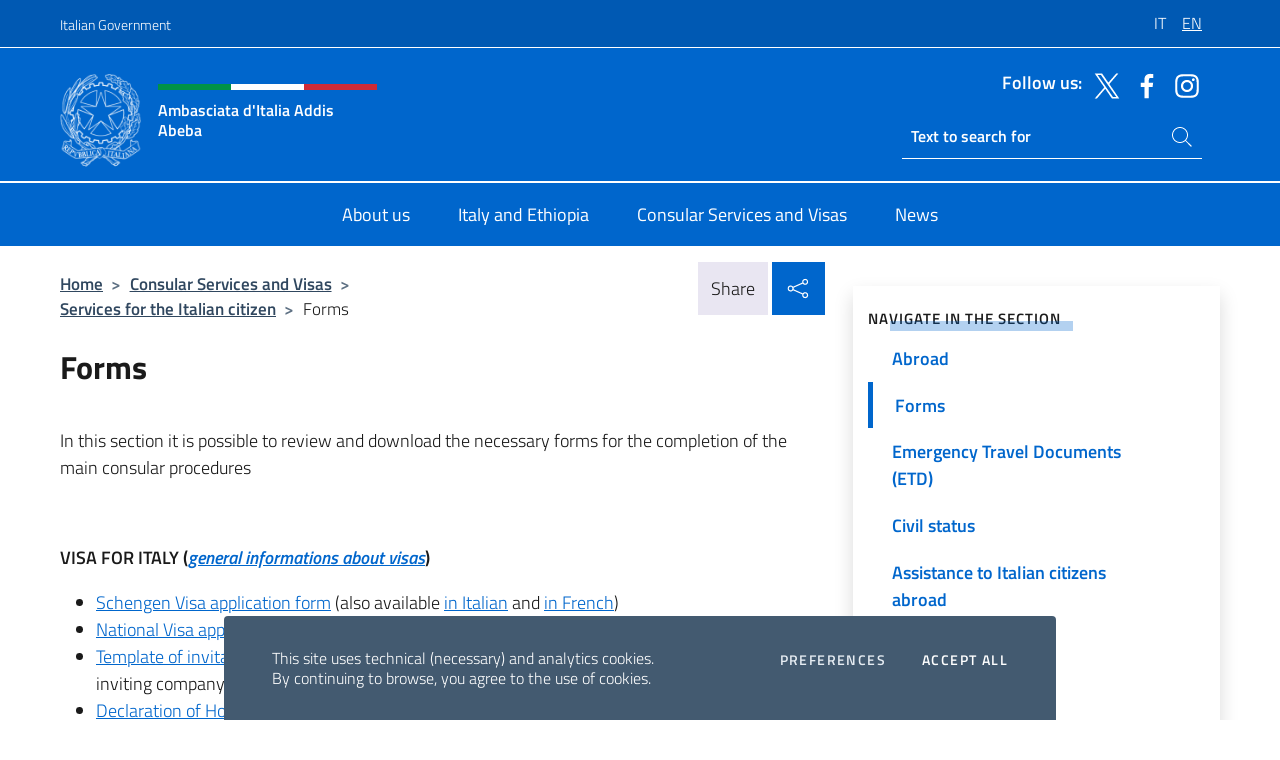

--- FILE ---
content_type: text/html; charset=UTF-8
request_url: https://ambaddisabeba.esteri.it/en/servizi-consolari-e-visti/servizi-per-il-cittadino-italiano/modulistica/
body_size: 12178
content:
<!DOCTYPE html>
<html lang="en-GB">
<head>
	<meta charset="UTF-8">
	<meta name="viewport" content="width=device-width, initial-scale=1, shrink-to-fit=no">
	<meta name="author" content="Ministero degli Affari Esteri e della Cooperazione Internazionale">
	<link rel="profile" href="https://gmpg.org/xfn/11">

	<title>Forms &#8211; Ambasciata d&#039;Italia Addis Abeba</title>
<meta name='robots' content='max-image-preview:large' />
	<style>img:is([sizes="auto" i], [sizes^="auto," i]) { contain-intrinsic-size: 3000px 1500px }</style>
	<link rel="alternate" hreflang="it" href="https://ambaddisabeba.esteri.it/it/servizi-consolari-e-visti/servizi-per-il-cittadino-italiano/modulistica/" />
<link rel="alternate" hreflang="en" href="https://ambaddisabeba.esteri.it/en/servizi-consolari-e-visti/servizi-per-il-cittadino-italiano/modulistica/" />
<link rel="alternate" hreflang="x-default" href="https://ambaddisabeba.esteri.it/it/servizi-consolari-e-visti/servizi-per-il-cittadino-italiano/modulistica/" />
<link rel="alternate" type="application/rss+xml" title="Ambasciata d&#039;Italia Addis Abeba &raquo; Feed" href="https://ambaddisabeba.esteri.it/en/feed/" />
<link rel="alternate" type="application/rss+xml" title="Ambasciata d&#039;Italia Addis Abeba &raquo; Comments Feed" href="https://ambaddisabeba.esteri.it/en/comments/feed/" />
<link rel='stylesheet' id='iwy-search-autocomplete-css' href='https://ambaddisabeba.esteri.it/wp-content/plugins/iwy-search-autocomplete/public/css/iwy-search-autocomplete-public.min.css?ver=1.0.0' media='all' />
<link rel='stylesheet' id='bootstrap-italia-css-css' href='https://ambaddisabeba.esteri.it/wp-content/themes/sedi-tema/assets/css/bootstrap-italia.min.css?ver=2.5.0' media='all' />
<link rel='stylesheet' id='custom-style-css' href='https://ambaddisabeba.esteri.it/wp-content/themes/sedi-tema/assets/css/custom.min.css?ver=2.5.0' media='all' />
<script id="wpml-cookie-js-extra">
var wpml_cookies = {"wp-wpml_current_language":{"value":"en","expires":1,"path":"\/"}};
var wpml_cookies = {"wp-wpml_current_language":{"value":"en","expires":1,"path":"\/"}};
</script>
<script defer src="https://ambaddisabeba.esteri.it/wp-content/plugins/sitepress-multilingual-cms/res/js/cookies/language-cookie.js?ver=486900" id="wpml-cookie-js" defer data-wp-strategy="defer"></script>
<script defer src="https://ambaddisabeba.esteri.it/wp-includes/js/jquery/jquery.min.js?ver=3.7.1" id="jquery-core-js"></script>
<link rel="https://api.w.org/" href="https://ambaddisabeba.esteri.it/en/wp-json/" /><link rel="alternate" title="JSON" type="application/json" href="https://ambaddisabeba.esteri.it/en/wp-json/wp/v2/pages/396" /><link rel="EditURI" type="application/rsd+xml" title="RSD" href="https://ambaddisabeba.esteri.it/xmlrpc.php?rsd" />

<link rel="canonical" href="https://ambaddisabeba.esteri.it/en/servizi-consolari-e-visti/servizi-per-il-cittadino-italiano/modulistica/" />
<link rel='shortlink' href='https://ambaddisabeba.esteri.it/en/?p=396' />
<link rel="alternate" title="oEmbed (JSON)" type="application/json+oembed" href="https://ambaddisabeba.esteri.it/en/wp-json/oembed/1.0/embed?url=https%3A%2F%2Fambaddisabeba.esteri.it%2Fen%2Fservizi-consolari-e-visti%2Fservizi-per-il-cittadino-italiano%2Fmodulistica%2F" />
<link rel="alternate" title="oEmbed (XML)" type="text/xml+oembed" href="https://ambaddisabeba.esteri.it/en/wp-json/oembed/1.0/embed?url=https%3A%2F%2Fambaddisabeba.esteri.it%2Fen%2Fservizi-consolari-e-visti%2Fservizi-per-il-cittadino-italiano%2Fmodulistica%2F&#038;format=xml" />
<meta name="generator" content="WPML ver:4.8.6 stt:1,27;" />
        <!-- Matomo -->
<script type="text/javascript">
  var _paq = window._paq = window._paq || [];
  /* tracker methods like "setCustomDimension" should be called before "trackPageView" */
  _paq.push(['trackPageView']);
  _paq.push(['enableLinkTracking']);
  (function() {
    var u="https://ingestion.webanalytics.italia.it/";
    _paq.push(['setTrackerUrl', u+'matomo.php']);
    _paq.push(['setSiteId', '39538']);
    var d=document, g=d.createElement('script'), s=d.getElementsByTagName('script')[0];
    g.type='text/javascript'; g.async=true; g.src=u+'matomo.js'; s.parentNode.insertBefore(g,s);
  })();
</script>
<!-- End Matomo Code -->

	<meta property="og:title" content="Ambasciata d&#039;Italia Addis Abeba"><meta property="og:type" content="website"><meta property="og:url" content="https://ambaddisabeba.esteri.it/en/"><meta property="og:image" content="https://ambaddisabeba.esteri.it/wp-content/themes/sedi-tema/assets/img/img-default.jpg"><meta property="og:description" content="Sito Ufficiale Ambasciata d&#039;Italia Addis Abeba"><link rel="icon" href="https://ambaddisabeba.esteri.it/wp-content/uploads/2023/04/repubblica-italiana-logo-scuro.png" sizes="32x32" />
<link rel="icon" href="https://ambaddisabeba.esteri.it/wp-content/uploads/2023/04/repubblica-italiana-logo-scuro.png" sizes="192x192" />
<link rel="apple-touch-icon" href="https://ambaddisabeba.esteri.it/wp-content/uploads/2023/04/repubblica-italiana-logo-scuro.png" />
<meta name="msapplication-TileImage" content="https://ambaddisabeba.esteri.it/wp-content/uploads/2023/04/repubblica-italiana-logo-scuro.png" />
</head>

<body class="wp-singular page-template-default page page-id-396 page-child parent-pageid-204 wp-custom-logo wp-theme-sedi-tema">

 <!-- Cookiebar -->
 <div class="cookiebar">
    <p>This site uses technical (necessary) and analytics cookies. <br>By continuing to browse, you agree to the use of cookies.</p>
    <div class="cookiebar-buttons">
        <button id="pref-modal" class="cookiebar-btn" data-bs-toggle="modal" data-bs-target="#modalcookie">Preferences<span class="visually-hidden"> cookies</span></button>
        <button data-bs-accept="cookiebar" class="cookiebar-btn cookiebar-confirm">Accept all<span class="visually-hidden">  the cookies</span></button>
    </div>
</div>

<div id="page" class="site">
	<!-- Skiplinks -->
	<div class="skiplinks">
    	<a class="visually-hidden visually-hidden-focusable" href="#primary">Go to content</a>
  	</div>
	
	<!-- Header del sito -->
	<header id="masthead" class="site-header it-header-wrapper it-header-sticky" data-bs-toggle="sticky" data-bs-position-type="fixed" data-bs-sticky-class-name="is-sticky" data-bs-target="#header-nav-wrapper">

	    <!-- Top bar del sito -->
		<div class="it-header-slim-wrapper thead-dark">
          <div class="container">
            <div class="row">
              <div class="col-12">
                <div class="it-header-slim-wrapper-content ps-0">
                  <a class="d-lg-block navbar-brand" href="https://www.governo.it/">Italian Government</a>
                  <div class="it-header-slim-right-zone"> 
                        <div class="row">
                          <div class="col-12">
                            <div class="link-list-wrapper">
                              <ul id="top-menu" class="link-list lang-menu list-inline"><li id="menu-item-wpml-ls-4-it" class="menu-item wpml-ls-slot-4 wpml-ls-item wpml-ls-item-it wpml-ls-menu-item wpml-ls-first-item menu-item-type-wpml_ls_menu_item menu-item-object-wpml_ls_menu_item menu-item-wpml-ls-4-it"><a href="https://ambaddisabeba.esteri.it/it/servizi-consolari-e-visti/servizi-per-il-cittadino-italiano/modulistica/" title="Switch to IT" aria-label="Switch to IT" role="menuitem"><span class="text-white"><span class="wpml-ls-display">IT</span></span></a></li>
<li id="menu-item-wpml-ls-4-en" class="menu-item wpml-ls-slot-4 wpml-ls-item wpml-ls-item-en wpml-ls-current-language wpml-ls-menu-item wpml-ls-last-item menu-item-type-wpml_ls_menu_item menu-item-object-wpml_ls_menu_item menu-item-wpml-ls-4-en"><a href="https://ambaddisabeba.esteri.it/en/servizi-consolari-e-visti/servizi-per-il-cittadino-italiano/modulistica/" role="menuitem"><span class="text-white"><span class="wpml-ls-display">EN</span></span></a></li>
</ul>                              <!-- <ul class="link-list list-inline lang-menu">
                                <li class="list-inline-item">
                                  <a class="list-item text-white active" href="#"><span class="text-white">ITA</span></a>
                                </li>
                                <li class="list-inline-item">
                                  <a class="list-item text-white" href="#"><span class="text-white">ENG</span></a>
                                </li>
                                <li class="list-inline-item">
                                  <a class="list-item text-white" href="#"><span class="text-white">ARA</span></a>
                                </li>
                              </ul> -->
                            </div>
                          </div>
                        </div>        
                  </div>
                </div>
              </div>
            </div>
          </div>
        </div>
	
	<!-- Contenitore logo, cerca, social e menù -->
	<section class="it-nav-wrapper">
  <h2 class="visually-hidden">Header, social and menu of site</h2>
		<div class="site-branding it-header-center-wrapper">
		
		<!-- Bandiera italiana o riga total white -->
		<div class="flag_container clearfix">
            <div class="white clearfix"></div>
            <div class="white clearfix"></div>
            <div class="white clearfix"></div>
        </div>

		<!-- Container elemnti -->
		<div class="container">
              <div class="row">
                <div class="col-12">
                  <div class="it-header-center-content-wrapper ps-0">
                    <div class="it-brand-wrapper">
					<a href="https://ambaddisabeba.esteri.it/en/" rel="home">
              <picture>
                <source type="image/webp" srcset="https://ambaddisabeba.esteri.it/wp-content/themes/sedi-tema/assets/img/logo-mae-2x.webp 2x, https://ambaddisabeba.esteri.it/wp-content/themes/sedi-tema/assets/img/logo-mae.webp 1x">
                <source type="image/png" srcset="https://ambaddisabeba.esteri.it/wp-content/themes/sedi-tema/assets/img/logo-mae.png">
                <img class="logo-img" width="82" height="94" src="https://ambaddisabeba.esteri.it/wp-content/themes/sedi-tema/assets/img/logo-mae.png" alt="Logo Ambasciata d&#039;Italia Addis Abeba">
              </picture>
                <div class="it-brand-text ps-3 w-75">
                  <div class="flag_container clearfix logo-flag">
                    <div class="green clearfix"></div>
                    <div class="white clearfix"></div>
                    <div class="red clearfix"></div>
                  </div>
                                        <p class="no_toc title-site">Ambasciata d&#039;Italia Addis Abeba</p>
                                        <p class="site-description visually-hidden">Sito Ufficiale Ambasciata d&#039;Italia Addis Abeba</p>
                                            </div>
                      </a>
                    </div>
                    <div class="it-right-zone flex-column header-right-column">
                                            <section class="it-socials d-none d-md-flex hidden-md">
                        <p class="h6 title-social">Follow us:</p>
                        <ul>
                                                    <li>
                            <a aria-label="Go to the social twitter" href="https://twitter.com/ItalyinEthiopia" target="_blank" rel="noopener">
                            <img class="ico-head" src="https://ambaddisabeba.esteri.it/wp-content/themes/sedi-tema/assets/img/social-header/twitter-ico.svg" alt="Go to the social twitter"/></a>
                          </li>
                                                    <li>
                            <a aria-label="Go to the social facebook" href="https://www.facebook.com/italyinethiopia" target="_blank" rel="noopener">
                            <img class="ico-head" src="https://ambaddisabeba.esteri.it/wp-content/themes/sedi-tema/assets/img/social-header/facebook-ico.svg" alt="Go to the social facebook"/></a>
                          </li>
                                                    <li>
                            <a aria-label="Go to the social instagram" href="https://www.instagram.com/italyinethiopia" target="_blank" rel="noopener">
                            <img class="ico-head" src="https://ambaddisabeba.esteri.it/wp-content/themes/sedi-tema/assets/img/social-header/instagram-ico.svg" alt="Go to the social instagram"/></a>
                          </li>
                                                  </ul>
                      </section>
                                            <section role="search" class="mt-auto it-search-wrapper">
		<h2 class="visually-hidden">Ricerca sito live</h2>
			<div class="form-group search-head" id="box-live-search">
				<label for="search-live" class="visually-hidden">Search on site</label>
				<input id="search-live" type="search" class="autocomplete text-white" placeholder="Text to search for" name="autocomplete">
				<span class="autocomplete-icon" aria-hidden="true">
					<svg class="icon icon-sm icon-white"><use xlink:href="https://ambaddisabeba.esteri.it/wp-content/themes/sedi-tema/assets/svg/sprites.svg#it-search"></use></svg>
				</span>
				
				<ul class="autocomplete-search search-overlay" id="wrapper-lis-search">
				
					<li><a id="default-text" href="#">
						<span class="autocomplete-search-text">
							digita...</span>
						</a>
					</li>
					
				</ul>
			</div>        
			</section>                     
                    </div>
                  </div>
                </div>
              </div>
            </div>
		</div><!-- .site-branding -->
	
	<!-- Contenitore della navigazione -->
	<div id="header-nav-wrapper" class="it-header-navbar-wrapper">
		<div class="container">
			<div class="row">
				<div class="col-12">
					<nav id="site-navigation" class="main-navigation navbar navbar-expand-lg theme-dark-mobile">
					  <button class="custom-navbar-toggler" type="button" aria-controls="navbarNavQ" aria-expanded="false" aria-label="Mostra/Nascondi la navigazione" data-bs-toggle="navbarcollapsible" data-bs-target="#navbarNavQ">
                  <svg class="icon icon-light icon-sm"><use xlink:href="https://ambaddisabeba.esteri.it/wp-content/themes/sedi-tema/assets/svg/sprites.svg#it-burger"></use></svg>
            </button>
						<div class="navbar-collapsable" id="navbarNavQ">
							<div class="overlay"></div>
							<div class="close-div bg-transparent">
								<button class="btn close-menu" type="button">
								<svg class="icon icon-lg icon-white">
                  <use xlink:href="https://ambaddisabeba.esteri.it/wp-content/themes/sedi-tema/assets/svg/sprites.svg#it-close"></use>
                </svg>
								<span class="visually-hidden">Close</span>
								</button>
							</div>
							<div class="menu-wrapper">
								<div class="logo-menu-mobile border-bottom p-4">
                  <div class="col-sm-8 pb-2">   
                  <span class="text-white h4">Menu</span>
                          </div>
								</div>
								<ul id="primary-menu" class="navbar-nav mx-auto"><li id="nav-menu-item-27" class="nav-item dropdown megamenu  menu-item-even menu-item-depth-0 menu-item menu-item-type-post_type menu-item-object-page"><a href="https://ambaddisabeba.esteri.it/en/chi-siamo/" class="nav-link main-menu-link list-item"><span>About us</span></a><li id="nav-menu-item-26" class="nav-item dropdown megamenu  menu-item-even menu-item-depth-0 menu-item menu-item-type-post_type menu-item-object-page"><a href="https://ambaddisabeba.esteri.it/en/italia-ed-etiopia/" class="nav-link main-menu-link list-item"><span>Italy and Ethiopia</span></a><li id="nav-menu-item-25" class="nav-item dropdown megamenu  menu-item-even menu-item-depth-0 menu-item menu-item-type-post_type menu-item-object-page current-page-ancestor"><a href="https://ambaddisabeba.esteri.it/en/servizi-consolari-e-visti/" class="nav-link main-menu-link list-item"><span>Consular Services and Visas</span></a><li id="nav-menu-item-24" class="nav-item dropdown megamenu  menu-item-even menu-item-depth-0 menu-item menu-item-type-post_type menu-item-object-page"><a href="https://ambaddisabeba.esteri.it/en/news/" class="nav-link main-menu-link list-item"><span>News</span></a></ul>                  <!-- Form ricerca mobile -->
								<div class="form-group mobile-search mt-2 p-2">
									<form role="search" method="get" action="https://ambaddisabeba.esteri.it/en/">
										<input id="ricerca-mobile" name="s" type="search" placeholder="Search on site">
											
											<button type="submit" class="autocomplete-icon icon-search-submit-mobile" aria-hidden="true">
												<svg class="icon icon-sm icon-primary"><use xlink:href="https://ambaddisabeba.esteri.it/wp-content/themes/sedi-tema/assets/svg/sprites.svg#it-search"></use></svg>
                        <span class="d-none">Search on site</span>
											</button>
										<label for="ricerca-mobile" class="visually-hidden">Search on site</label>
									</form>
								</div>
							</div><!-- .menu-wrapper -->
						</div><!-- .navbar-collapsable -->
					</nav><!-- #site-navigation -->
				</div>
			</div>
		</div>
	</div><!-- .it-header-navbar-wrapper -->
 </section>
</header><!-- #masthead -->
	<main id="primary" class="site-main container mt-3">
		<div class="row">
			<div class="col-lg-8">
			<!-- Breadcrumbs e social sharing -->
			<div class="row">
					<div class="col-lg-8">
						<nav class="breadcrumb-container" aria-label="breadcrumb"><ol class="breadcrumb"><li class="breadcrumb-item"><a href="https://ambaddisabeba.esteri.it/en/">Home</a><span class="separator">&gt;</span></li><li class="breadcrumb-item"><a href="https://ambaddisabeba.esteri.it/en/servizi-consolari-e-visti/" title="Consular Services and Visas">Consular Services and Visas</a><span class="separator">&gt;</span></li><li class="breadcrumb-item"><a href="https://ambaddisabeba.esteri.it/en/servizi-consolari-e-visti/servizi-per-il-cittadino-italiano/" title="Services for the Italian citizen">Services for the Italian citizen</a><span class="separator">&gt;</span></li><li class="breadcrumb-item active" aria-current="page">Forms</li></ol></nav>					</div>
					<div class="col-lg-4">
						
    <!-- Share button -->
    <div class="share_buttons reveal-content clearfix">
        <div class="share_buttons_container float-start clearfix pe-2">
            <a href="https://www.facebook.com/sharer/sharer.php?u=https://ambaddisabeba.esteri.it/en/servizi-consolari-e-visti/servizi-per-il-cittadino-italiano/modulistica/" title="Share on Facebook">
                <svg class="icon icon-lg icon-padded bg-primary icon-white">
                    <use xlink:href="https://ambaddisabeba.esteri.it/wp-content/themes/sedi-tema/assets/svg/sprites.svg#it-facebook"></use>
                </svg>
                <span class="visually-hidden">Share on Facebook</span>
            </a>
            <a href="https://twitter.com/intent/tweet?url=https://ambaddisabeba.esteri.it/en/servizi-consolari-e-visti/servizi-per-il-cittadino-italiano/modulistica/" title="Share on Twitter">
                <svg class="icon icon-lg icon-padded bg-primary icon-white">
                    <use xlink:href="https://ambaddisabeba.esteri.it/wp-content/themes/sedi-tema/assets/svg/sprites.svg#it-twitter"></use>
                </svg>
                <span class="visually-hidden">Share on Twitter</span>
            </a>
            <a href="https://api.whatsapp.com/send?text=https://ambaddisabeba.esteri.it/en/servizi-consolari-e-visti/servizi-per-il-cittadino-italiano/modulistica/" data-action="share/whatsapp/share" title="Share on WhatsApp">
                <svg class="icon icon-lg icon-padded bg-primary icon-white">
                    <use xlink:href="https://ambaddisabeba.esteri.it/wp-content/themes/sedi-tema/assets/svg/sprites.svg#it-whatsapp"></use>
                </svg>
                <span class="visually-hidden">Share on WhatsApp</span>
            </a>
        </div>
        <!-- /share_buttons_container -->
        <span class="bg-light share-span">Share</span>
            <a href="#" onclick="return false" title="Share on Social Network" class="share_buttons_trigger reveal-trigger">
                <svg class="icon icon-lg icon-padded bg-primary icon-white align-middle">
                  <use xlink:href="https://ambaddisabeba.esteri.it/wp-content/themes/sedi-tema/assets/svg/sprites.svg#it-share"></use>
                </svg>
                <span class="visually-hidden">Share on Social Network</span>
            </a>
    </div>					</div>
				</div>
				
<article id="post-396" class="post-396 page type-page status-publish hentry">
	<header class="entry-header">
		<h1 class="entry-title h3">Forms</h1>	</header><!-- .entry-header -->
		
	<div class="entry-content">
		<p>In this section it is possible to review and download the necessary forms for the completion of the main consular procedures</p>
<p>&nbsp;</p>
<p><strong>VISA FOR ITALY (<a href="https://ambaddisabeba.esteri.it/en/servizi-consolari-e-visti/servizi-per-il-cittadino-straniero/visti/"><em>general informations about visas</em></a>)</strong></p>
<ul>
<li><a href="https://ambaddisabeba.esteri.it/wp-content/uploads/2024/06/formulario-visto-schengen-eng.pdf" target="_blank" rel="noopener">Schengen Visa application form</a> (also available <a href="https://ambaddisabeba.esteri.it/wp-content/uploads/2024/06/formulario-visto-schengen-ita.pdf" target="_blank" rel="noopener">in Italian</a> and <a href="https://ambaddisabeba.esteri.it/wp-content/uploads/2024/07/nuovo-formulario-VSU_FR.pdf" target="_blank" rel="noopener">in French</a>)</li>
<li><a href="https://ambaddisabeba.esteri.it/wp-content/uploads/2023/10/formulario_visto_nazionale.pdf" target="_blank" rel="noopener">National Visa application form</a> (only available in Italian)</li>
<li><a href="https://ambaddisabeba.esteri.it/wp-content/uploads/2023/10/modello_di_invito_per_affari.docx" target="_blank" rel="noopener">Template of invitation letter for business visas</a> (to be filled in Italian, preferably on letterhead of inviting company, with stamp and signature of inviting company)</li>
<li><a href="https://ambaddisabeba.esteri.it/wp-content/uploads/2023/10/dichiarazione_di_ospitalita_amici_-_familiari.docx" target="_blank" rel="noopener">Declaration of Hospitality</a></li>
<li><a href="https://ambaddisabeba.esteri.it/wp-content/uploads/2024/05/ALLEG.1_AUTOCERTFICAZIONE-GARANTE.docx" target="_blank" rel="noopener">Declaration in lieu of certification</a> (guaranteeing means of subsistence for university studies)</li>
</ul>
<p>&nbsp;</p>
<p><strong>ELECTRONIC IDENTITY CARD (<em>Carta di Identità&#8217; Elettronica</em> &#8211; C.I.E.) (<a href="https://ambaddisabeba.esteri.it/en/servizi-consolari-e-visti/servizi-per-il-cittadino-italiano/carta-di-identita-elettronica-c-i-e/"><em>general information on itentity cards</em></a>)</strong></p>
<ul>
<li><a href="https://ambaddisabeba.esteri.it/wp-content/uploads/2024/05/CIE_-Modello_richiesta_maggiorenni.pdf" target="_blank" rel="noopener">Request for issuance of identity card for adult citizens</a></li>
<li><a href="https://ambaddisabeba.esteri.it/wp-content/uploads/2024/05/CIE_-Modello_richiesta_minori.pdf" target="_blank" rel="noopener">Request for issuance of identity card for minor child</a></li>
<li><a href="https://ambaddisabeba.esteri.it/wp-content/uploads/2024/10/Atto-di-assenso-per-figlio-minore.pdf" target="_blank" rel="noopener">Act of consent in Favor of Minor Children</a></li>
</ul>
<p>&nbsp;</p>
<p><strong>PASSPORTS </strong>(<a href="https://ambaddisabeba.esteri.it/en/servizi-consolari-e-visti/servizi-per-il-cittadino-italiano/passaporti-e-carte-didentita/" target="_blank" rel="noopener"><strong><em>general information on passports</em></strong></a>)</p>
<ul>
<li>Passport issue request (adults)</li>
<li>Passport issue request (minors)</li>
<li><a href="https://ambaddisabeba.esteri.it/wp-content/uploads/2024/10/Atto-di-assenso-per-figlio-minore.pdf" target="_blank" rel="noopener">Act of consent to issue a passport for a minor child</a></li>
<li><a href="https://ambaddisabeba.esteri.it/wp-content/uploads/2024/10/Dichiarazione-di-accompagnamento.pdf" target="_blank" rel="noopener">Accompanying declaration for minors</a></li>
<li>Reporting Lost/Stolen Passport</li>
</ul>
<p>&nbsp;</p>
<p><strong>STUDY </strong>(<a href="https://ambaddisabeba.esteri.it/en/italia-ed-etiopia/diplomazia-culturale/studiare-in-italia/"><strong><em>More information on study opportunities in Italy</em></strong></a>)</p>
<ul>
<li>Request for documentation for study (declaration of value)</li>
<li>Authentication of the photo</li>
<li>Module A</li>
<li>Modulo A to</li>
</ul>
<p>&nbsp;</p>
<p><strong>REGISTER OF ITALIANS LIVING ABROAD (<em>Anagrafe degli Italiani Residenti all&#8217;Estero</em> &#8211; AIRE) </strong>(<a href="https://www.esteri.it/en/servizi-consolari-e-visti/italiani-all-estero/aire_0/"><strong><em>general information on AIRE</em></strong></a>)</p>
<ul>
<li><a href="https://ambaddisabeba.esteri.it/wp-content/uploads/2024/10/Richiesta-iscrizione-AIRE.pdf" target="_blank" rel="noopener">AIRE Registration Application Form (Adults)</a></li>
<li><a href="https://ambaddisabeba.esteri.it/wp-content/uploads/2024/10/Richiesta-iscrizione-AIRE-minorenni.pdf" target="_blank" rel="noopener">AIRE Registration Request Form (minors)</a></li>
<li>Address Change Form</li>
</ul>
<p>&nbsp;</p>
<p><strong>ITALIAN TAX CODE (<em>Codice Fiscale</em>)</strong> (<a href="https://ambaddisabeba.esteri.it/en/servizi-consolari-e-visti/servizi-per-il-cittadino-italiano/codice-fiscale/"><strong><em>general information on the Italian Tax Code &#8211; Codice Fiscale</em></strong></a>)</p>
<ul>
<li><a href="https://ambaddisabeba.esteri.it/wp-content/uploads/2023/09/form_aa48_editable_aa4_8_modello_ing.pdf" target="_blank" rel="noopener">AA4/8 Form for requesting the assignment of the Tax Code</a> (also available in Italian– <a href="https://ambaddisabeba.esteri.it/wp-content/uploads/2023/09/modello_editabile_aa4_8_aa4-8_ita.pdf" target="_blank" rel="noopener">click here</a> )</li>
<li><a href="https://ambaddisabeba.esteri.it/wp-content/uploads/2023/09/istruzioni_cf_aa48_istruzioni_modello_aa4_8.pdf" target="_blank" rel="noopener">Instructions for completing the AA4/8 form</a></li>
</ul>
<p>&nbsp;</p>
<p><strong>CIVIL STATUS</strong> (<a href="https://ambaddisabeba.esteri.it/en/servizi-consolari-e-visti/servizi-per-il-cittadino-italiano/stato-civile/" target="_blank" rel="noopener"><strong><em>general information on Civil Status</em></strong></a>)</p>
<ul>
<li><a href="https://ambaddisabeba.esteri.it/wp-content/uploads/2024/10/Richiesta-trascrizione-atto-di-nascita.pdf" target="_blank" rel="noopener">Request for Transcription of Birth Certificate</a></li>
<li><a href="https://ambaddisabeba.esteri.it/wp-content/uploads/2024/10/Richiesta-trascrizione-matrimonio.pdf" target="_blank" rel="noopener">Request for Transcription of Marriage Certificate</a></li>
<li><a href="https://ambaddisabeba.esteri.it/wp-content/uploads/2024/10/Richiesta-trascrizione-sentenza-divorzio.pdf" target="_blank" rel="noopener">Request for transcription of divorce decree</a></li>
<li><a href="https://ambaddisabeba.esteri.it/wp-content/uploads/2024/10/Richiesta-trascrizione-atto-di-morte.pdf" target="_blank" rel="noopener">Request for Transcription of Death Certificate</a></li>
<li><a href="https://ambaddisabeba.esteri.it/wp-content/uploads/2023/09/modello_richiesta_celebrazione_matrimonio_in_consolato.docx">Request for consular marriage celebration</a></li>
</ul>
<p>&nbsp;</p>
<p><strong>ASSISTANCE </strong>(<a href="https://ambaddisabeba.esteri.it/en/servizi-consolari-e-visti/servizi-per-il-cittadino-italiano/assistenza-ai-cittadini-allestero/"><strong><em>general information on Consular Assistance to Italian Citizens Abroad</em></strong></a>)</p>
<ul>
<li>Request for direct assistance for indigence</li>
<li>Request for healthcare in Italy</li>
<li>Request for customs exemption for household goods</li>
<li>Request for customs exemption for radio and television equipment and video recorders</li>
<li>Request for citizenship certificate</li>
<li>Request for certificate of residence</li>
<li>Request for family status certificate</li>
<li>Request for pension certification</li>
</ul>
<p>&nbsp;</p>
<p><strong>DRIVING LICENCE</strong> (<a href="https://ambaddisabeba.esteri.it/en/servizi-consolari-e-visti/servizi-per-il-cittadino-italiano/autoveicoli-e-patenti-di-guida/"><strong><em>general information on motor vehicles and driving licences</em></strong></a>)</p>
<ul>
<li>Driving License Renewal Request</li>
<li>Medical visit form</li>
</ul>
<p>&nbsp;</p>
<p><strong>ITALIAN CITIZENSHIP</strong> (<a href="https://ambaddisabeba.esteri.it/en/servizi-consolari-e-visti/servizi-per-il-cittadino-straniero/cittadinanza/"><strong><em>general information on Italian citizenship</em></strong></a>)</p>
<ul>
<li><a href="https://ambaddisabeba.esteri.it/wp-content/uploads/2024/10/Istanza-di-riconoscimento-citt.-italiana-i.s.pdf" target="_blank" rel="noopener">Request for Italian citizenship <em>iure sanguinis</em></a></li>
</ul>
<p>&nbsp;</p>
<p><strong>NOTARY </strong>(<a href="https://ambaddisabeba.esteri.it/en/servizi-consolari-e-visti/servizi-per-il-cittadino-italiano/servizi-notarili/"><strong><em>general information on notarial services</em></strong>)</a></p>
<ul>
<li>Substitute declaration of certification</li>
<li>Declaration in lieu of a Notarial Deed</li>
<li>Pre-filled declaration in lieu of certifications</li>
<li>Notarial delegation</li>
<li>Special Power of Attorney (Italian)</li>
<li>Special Power of Attorney for Litigation (Italian)</li>
<li>Attorney General&#8217;s Office (Italian)</li>
<li>Attorney General for Litigation (Italian)</li>
<li>Power of Attorney for Succession (Italian)</li>
<li>Revocation of Power of Attorney &#8211; Notarial Deed (Italian)</li>
</ul>
	</div><!-- .entry-content -->

		<footer class="entry-footer">
					<!-- Approfondimenti pagina -->
			<div class="row">
				<div class="col-lg-12">
					<div class="callout callout-more note page-approfondimenti">
						<div class="callout-title">
                			<svg class="icon">
                    			<use xlink:href="https://ambaddisabeba.esteri.it/wp-content/themes/sedi-tema/assets/svg/sprites.svg#it-info-circle"></use>
                			</svg>
							<span>Insights</span>
						</div>
						<ul class="list-unstyled"> 
							<li class="media">
								<div class="media-body"><p>&gt;&gt; <a href="https://ambaddisabeba.esteri.it/en/servizi-consolari-e-visti/">Consular Services</a></p>
<p>&gt;&gt; <a href="https://ambaddisabeba.esteri.it/en/servizi-consolari-e-visti/servizi-per-il-cittadino-straniero/visti/">General Informations about Visas</a></p>
</div>
							</li>
						</ul>
					</div>
				</div>
			</div>
			<!-- Fine approfondimenti -->
					</footer><!-- .entry-footer -->

</article><!-- #post-396 -->
			</div>
			
<aside id="secondary" class="widget-area col-lg-4 ps-3 d-none d-lg-block d-xl-block affix-parent">
	<div class="sidebar-wrapper affix-top side-affix">
		<section id="iwy_widget_walker-3" class="widget widget_iwy_widget_walker">    <h4 class="h4 widget-title no-toc">Navigate in the section</h4>        <div class="sidebar-linklist-wrapper side-scrool">
            <div class="link-list-wrapper">
              <ul class="link-list">
                                    <li data-order="0">
                      <a href="https://ambaddisabeba.esteri.it/en/servizi-consolari-e-visti/servizi-per-il-cittadino-italiano/passaporti-e-carte-didentita/" class="list-item large medium right-icon " title="Passaports"><span>Passaports </span>
                                                </a>
                                            </li>   
                                    <li data-order="0">
                      <a href="https://ambaddisabeba.esteri.it/en/servizi-consolari-e-visti/servizi-per-il-cittadino-italiano/notifiche-allestero/" class="list-item large medium right-icon " title="Notifications"><span>Notifications </span>
                                                </a>
                                            </li>   
                                    <li data-order="0">
                      <a href="https://ambaddisabeba.esteri.it/en/servizi-consolari-e-visti/servizi-per-il-cittadino-italiano/autocertificazione/" class="list-item large medium right-icon " title="Self-declaration, Affidavit, Declararion in lieu of affidavit"><span>Self-declaration, Affidavit, Declararion in lieu of affidavit </span>
                                                </a>
                                            </li>   
                                    <li data-order="0">
                      <a href="https://ambaddisabeba.esteri.it/en/servizi-consolari-e-visti/servizi-per-il-cittadino-italiano/spid-sistema-pubblico-di-identita-digitale/" class="list-item large medium right-icon " title="Public Digital Identity System (Sistema Pubblico di Identità Digitale - SPID)"><span>Public Digital Identity System (Sistema Pubblico di Identità Digitale - SPID) </span>
                                                </a>
                                            </li>   
                                    <li data-order="0">
                      <a href="https://ambaddisabeba.esteri.it/en/servizi-consolari-e-visti/servizi-per-il-cittadino-italiano/navigazione/" class="list-item large medium right-icon " title="Navigation"><span>Navigation </span>
                                                </a>
                                            </li>   
                                    <li data-order="0">
                      <a href="https://ambaddisabeba.esteri.it/en/servizi-consolari-e-visti/servizi-per-il-cittadino-italiano/anagrafe-degli-italiani-residenti-allestero-a-i-r-e/" class="list-item large medium right-icon " title="Register of Italians living abroad (A.I.R.E.)"><span>Register of Italians living abroad (A.I.R.E.) </span>
                                                </a>
                                            </li>   
                                    <li data-order="0">
                      <a href="https://ambaddisabeba.esteri.it/en/servizi-consolari-e-visti/servizi-per-il-cittadino-italiano/carta-di-identita-elettronica-c-i-e/" class="list-item large medium right-icon " title="Electronic Identity Card (Carta di identità elettronica - CIE)"><span>Electronic Identity Card (Carta di identità elettronica - CIE) </span>
                                                </a>
                                            </li>   
                                    <li data-order="0">
                      <a href="https://ambaddisabeba.esteri.it/en/servizi-consolari-e-visti/servizi-per-il-cittadino-italiano/organismi-rappresentativi-degli-italiani-allestero/" class="list-item large medium right-icon " title="Representative Bodies of Italians Abroad"><span>Representative Bodies of Italians Abroad </span>
                                                </a>
                                            </li>   
                                    <li data-order="1">
                      <a href="https://ambaddisabeba.esteri.it/en/servizi-consolari-e-visti/servizi-per-il-cittadino-italiano/modulistica/" class="list-item large medium right-icon active" title="Actual page"><span>Forms </span>
                                                </a>
                                            </li>   
                                    <li data-order="2">
                      <a href="https://ambaddisabeba.esteri.it/en/servizi-consolari-e-visti/servizi-per-il-cittadino-italiano/emergency-travel-documents-etd/" class="list-item large medium right-icon " title="Emergency Travel Documents (ETD)"><span>Emergency Travel Documents (ETD) </span>
                                                </a>
                                            </li>   
                                    <li data-order="4">
                      <a href="https://ambaddisabeba.esteri.it/en/servizi-consolari-e-visti/servizi-per-il-cittadino-italiano/stato-civile/" class="list-item large medium right-icon " title="Civil status"><span>Civil status </span>
                                                </a>
                                            </li>   
                                    <li data-order="6">
                      <a href="https://ambaddisabeba.esteri.it/en/servizi-consolari-e-visti/servizi-per-il-cittadino-italiano/assistenza-ai-cittadini-allestero/" class="list-item large medium right-icon " title="Assistance to Italian citizens abroad"><span>Assistance to Italian citizens abroad </span>
                                                </a>
                                            </li>   
                                    <li data-order="8">
                      <a href="https://ambaddisabeba.esteri.it/en/servizi-consolari-e-visti/servizi-per-il-cittadino-italiano/servizi-elettorali/" class="list-item large medium right-icon " title="Electoral services"><span>Electoral services </span>
                                                </a>
                                            </li>   
                                    <li data-order="10">
                      <a href="https://ambaddisabeba.esteri.it/en/servizi-consolari-e-visti/servizi-per-il-cittadino-italiano/servizi-notarili/" class="list-item large medium right-icon " title="Notary services"><span>Notary services </span>
                                                </a>
                                            </li>   
                                    <li data-order="12">
                      <a href="https://ambaddisabeba.esteri.it/en/servizi-consolari-e-visti/servizi-per-il-cittadino-italiano/pensioni-e-sicurezza-sociale/" class="list-item large medium right-icon " title="Pensions and social security"><span>Pensions and social security </span>
                                                </a>
                                            </li>   
                                    <li data-order="14">
                      <a href="https://ambaddisabeba.esteri.it/en/servizi-consolari-e-visti/servizi-per-il-cittadino-italiano/traduzione-e-legalizzazione-dei-documenti/" class="list-item large medium right-icon " title="Translation and legalization of documents"><span>Translation and legalization of documents </span>
                                                </a>
                                            </li>   
                                    <li data-order="16">
                      <a href="https://ambaddisabeba.esteri.it/en/servizi-consolari-e-visti/servizi-per-il-cittadino-italiano/autoveicoli-e-patenti-di-guida/" class="list-item large medium right-icon " title="Vehicles and driving licenses"><span>Vehicles and driving licenses </span>
                                                </a>
                                            </li>   
                                    <li data-order="18">
                      <a href="https://ambaddisabeba.esteri.it/en/servizi-consolari-e-visti/servizi-per-il-cittadino-italiano/codice-fiscale/" class="list-item large medium right-icon " title="Italian tax code (Codice Fiscale)"><span>Italian tax code (Codice Fiscale) </span>
                                                </a>
                                            </li>   
                                    <li data-order="20">
                      <a href="https://ambaddisabeba.esteri.it/en/servizi-consolari-e-visti/servizi-per-il-cittadino-italiano/albo-consolare-e-altri-servizi/" class="list-item large medium right-icon " title="Consular register and other services"><span>Consular register and other services </span>
                                                </a>
                                            </li>   
                              </ul>
            </div>
        </div>
        </section>	</div>
</aside><!-- #secondary -->
		</div>
	</main><!-- #main -->
		<!-- Bottom share nav -->
	<nav class="bottom-nav social-share">
      <ul>
        <li>
          <a href="https://www.facebook.com/sharer/sharer.php?u=https://ambaddisabeba.esteri.it/en/servizi-consolari-e-visti/servizi-per-il-cittadino-italiano/modulistica/" title="Share on Facebook">
            <svg class="icon icon-primary"><use xlink:href="https://ambaddisabeba.esteri.it/wp-content/themes/sedi-tema/assets/svg/sprites.svg#it-facebook"></use></svg>
            <span class="bottom-nav-label text-primary">Facebook</span>
          </a>
        </li>
        <li>
          <a href="https://twitter.com/intent/tweet?url=https://ambaddisabeba.esteri.it/en/servizi-consolari-e-visti/servizi-per-il-cittadino-italiano/modulistica/" title="Share on Twitter">
            <svg class="icon icon-primary"><use xlink:href="https://ambaddisabeba.esteri.it/wp-content/themes/sedi-tema/assets/svg/sprites.svg#it-twitter"></use></svg>
            <span class="bottom-nav-label text-primary">Twitter</span>
          </a>
        </li>
        <li>
          <a href="https://api.whatsapp.com/send?text=https://ambaddisabeba.esteri.it/en/servizi-consolari-e-visti/servizi-per-il-cittadino-italiano/modulistica/" title="Share on WhatsApp">
            <svg class="icon icon-primary"><use xlink:href="https://ambaddisabeba.esteri.it/wp-content/themes/sedi-tema/assets/svg/sprites.svg#it-whatsapp"></use></svg>
            <span class="bottom-nav-label text-primary">Whatsapp</span>
          </a>
        </li>
      </ul>
    </nav>
		<footer id="footer" class="it-footer">
	<div class="it-footer-main">
          <div class="container">
			
		 <!-- Section footer logo e testo -->
		  <section>
              <div class="row clearfix">
                <div class="col-sm-12">
					<div class="row">
                  <div class="it-brand-wrapper col-sm-5 col-lg-4">
                    <a href="https://ambaddisabeba.esteri.it/en/">
					<picture>
						<source type="image/webp" srcset="https://ambaddisabeba.esteri.it/wp-content/themes/sedi-tema/assets/img/logo-mae-2x.webp 2x, https://ambaddisabeba.esteri.it/wp-content/themes/sedi-tema/assets/img/logo-mae.webp 1x">
						<source type="image/png" srcset="https://ambaddisabeba.esteri.it/wp-content/themes/sedi-tema/assets/img/logo-mae.png">
						<img class="logo-img" width="82" height="94" src="https://ambaddisabeba.esteri.it/wp-content/themes/sedi-tema/assets/img/logo-mae.png" alt="Logo Ambasciata d&#039;Italia Addis Abeba">
					</picture>
                      <div class="it-brand-text ps-3 w-75">
					  	<div class="flag_container clearfix logo-flag">
                            <div class="green clearfix"></div>
                            <div class="white clearfix"></div>
                            <div class="red clearfix"></div>
                        </div>
                        <h2 class="no_toc footer-title">Ambasciata d&#039;Italia Addis Abeba</h2>
                      </div>
                    </a>
                  </div>
				  				  </div>
                </div>
              </div>
			</section><!-- .section -->
				<!--Section widget  -->
				<section class="footer-widget">
				<h2 class="visually-hidden">Footer section</h2>
					<div class="row">
						<div class="col-lg-4 col-md-12 p-2">
							<section id="text-4" class="widget widget_text"><h3 class="h6 footer-title border-bottom">Contacts</h3>			<div class="textwidget"><p>Villa Italia Kebenà P.O. Box 1105 Addis Abeba</p>
<p>Tel: <a href="tel:00251111235684">00251111235684</a></p>
<p>E-mail: <a href="mailto:ambasciata.addisabeba@esteri.it">ambasciata.addisabeba@esteri.it</a></p>
<p><a title="Headquarters offices" href="https://ambaddisabeba.esteri.it/en/chi-siamo/contatti/">Headquarters offices</a></p>
</div>
		</section><section id="text-5" class="widget widget_text"><h3 class="h6 footer-title border-bottom">Sign up to our newsletter</h3>			<div class="textwidget">		<!-- Form iscrizione newsletter -->
			<form method="post" action="https://ambaddisabeba.esteri.it/en/servizi-consolari-e-visti/servizi-per-il-cittadino-italiano/modulistica/">
                <div class="row">
                                        <div class="col-md-12">
                        <div class="form-group mb-2">
                            <label class="visually-hidden" for="email">Insert your email</label>
                            <input id="email" name="email" type="email" class="form-control" placeholder="Insert your email-address" required>
                        </div><!-- /.form-group.mb-2 -->
                        <div class="col-md-12 mb-2">
                            <div id="newsletter-check" class="form-check form-check-group shadow-none">
                                <input class="text-white" id="informativa" aria-labelledby="informativa-help" name="informativa[GPDR]" value="1" type="checkbox" required>
                                <label id="informativa-label" for="informativa" class="text-white p-0 m-0">GDPR Acceptance</label>
                                <small id="informativa-help" class="form-text text-white p-0 m-0">I authorize the processing of my personal data pursuant to the GDPR and Legislative Decree 30 June 2003, n.196 <a href="https://www.esteri.it/it/privacy-e-cookie/" title="Go to the Privacy Policy page" target="_blank" rel="noopener">Privacy</a> <a href="https://www.esteri.it/it/note-legali/" title="Go to the Legal Notice page" target="_blank" rel="noopener">Legal Notices</a></small>
                                <div class="invalid-feedback">Presa visione obbligatoria</div>
                            </div><!-- /#newsletter-check -->
                            <div id="accettazione-check" class="form-check form-check-group shadow-none">
                                <input class="text-white" id="accettazione" aria-labelledby="accettazione-help" type="checkbox" name="informativa[iscrizione]" value="1" required>
                                <label style="font-size: 0.9em; font-weight: normal" id="accettazione-label" for="accettazione" class="text-white p-0 m-0">Yes, I want to subscribe to the Newsletter to receive</label>
                                <small id="accettazione-help" class="form-text text-white p-0 m-0">updates on the activity of this office </small>
                                <div class="invalid-feedback">Presa visione obbligatoria</div>
                            </div><!-- /.#accettazione-check -->
                        </div><!-- /.col-md-12 -->
                        <div class="form-group d-grid mb-2 bg-dark p-0">
                            <input type="submit" class="btn btn-primary btn-block btn-xs rounded-0" value="Subscribe now">
                            <input type="hidden" id="_wpnonce" name="_wpnonce" value="ea3a7b3b8f" /><input type="hidden" name="_wp_http_referer" value="/en/servizi-consolari-e-visti/servizi-per-il-cittadino-italiano/modulistica/" />                        </div><!-- /.form-group.d-grid -->
                    </div><!-- /.col-md-12 -->
                     
                        <!-- <div class="col-md-12">
                            <div class="g-recaptcha" data-sitekey=""></div>
                        </div> --><!-- /.col-md-12 -->
                    </div><!-- /.row -->
			</form><!-- /form -->
		
		
</div>
		</section>						</div><!-- .col-lg-4 col-md-12 col-sm-6 p-2 -->
						<div class="col-lg-4 col-md-12 p-2">
							<section id="text-9" class="widget widget_text"><h3 class="h6 footer-title border-bottom">Farnesina Network</h3>			<div class="textwidget"><p><a title="Farnesina - the MAECI" href="http://www.esteri.it/en" target="_blank" rel="noopener">Farnesina – the MAECI</a></p>
<p><a title="Diplomatic network" href="http://www.esteri.it/en/ministero/struttura/laretediplomatica/" target="_blank" rel="noopener">Diplomatic network</a></p>
<p><a title="Viaggiare sicuri" href="http://www.viaggiaresicuri.it/" target="_blank" rel="noopener">Viaggiare sicuri</a></p>
<p><a title="Dove siamo nel mondo" href="https://www.dovesiamonelmondo.it/" target="_blank" rel="noopener">Dove siamo nel mondo</a></p>
</div>
		</section><section id="text-10" class="widget widget_text"><h3 class="h6 footer-title border-bottom">Institutions</h3>			<div class="textwidget"><p><a title="Italian Government" href="https://www.governo.it/en" target="_blank" rel="noopener"><img decoding="async" src="https://ambwashingtondc.esteri.it/wp-content/themes/sedi-tema/assets/img/stellone.png" alt="Italian Government" /> Italian Government</a></p>
<p><a title="Europa.eu" href="http://europa.eu/" target="_blank" rel="noopener"><img decoding="async" src="https://ambwashingtondc.esteri.it/wp-content/themes/sedi-tema/assets/img/eu.png" alt="Europa.eu" /> Europa.eu</a></p>
</div>
		</section><section id="text-11" class="widget widget_text"><h3 class="h6 footer-title border-bottom">Faq</h3>			<div class="textwidget"><p><a class="" title="Faqs - MAECI" href="http://www.esteri.it/en/sportello_info/domandefrequenti/" target="_blank" rel="noopener" data-focus-mouse="false">Faqs – MAECI</a></p>
</div>
		</section>						</div><!-- .col-lg-4 col-md-12 col-sm-6 p-2 -->
						<div class="col-lg-4 col-md-12 p-2">
							<section id="text-15" class="widget widget_text"><h3 class="h6 footer-title border-bottom">The Embassy</h3>			<div class="textwidget"><p><a title="About us" href="https://ambaddisabeba.esteri.it/en/chi-siamo/">About us</a></p>
<p><a title="Italy and Etiopia" href="https://ambaddisabeba.esteri.it/en/italia-ed-etiopia/">Italy and Etiopia</a></p>
<p><a title="Services Consulaires et Visas" href="https://ambaddisabeba.esteri.it/en/servizi-consolari-e-visti/">Consular Services and Visas</a></p>
<p><a title="News" href="https://ambaddisabeba.esteri.it/en/news/">News</a></p>
</div>
		</section><section id="text-16" class="widget widget_text"><h3 class="h6 footer-title border-bottom">Transparent administration</h3>			<div class="textwidget"><p><a title="Transparent administration" href="https://ambaddisabeba.esteri.it/en/amministrazione-trasparente/">Transparent administration</a></p>
<p><a title="Transparent administration - MAECI" href="https://www.esteri.it/en/trasparenza_comunicazioni_legali/" target="_blank" rel="noopener">Transparent administration – MAECI</a></p>
</div>
		</section>						</div><!-- .col-lg-4 col-md-12 col-sm-6 p-2 -->
					</div><!-- .row -->
				</section><!-- .section -->
			</div><!-- .container -->
		</div><!-- .it-footer-main -->

		<!-- Section bottom footer -->
		<section class="it-footer-small-prints clearfix">
				<div class="container">
					<div class="row">
						<div class="col-lg-7">
							<h3 class="visually-hidden text-white">Useful links</h3>
							<div class="navbar-nav mx-auto"><ul id="bottom-menu" class="it-footer-small-prints-list d-flex list-inline mb-0 justify-content-lg-start justify-content-center"><li id="menu-item-28" class="menu-item menu-item-type-custom menu-item-object-custom menu-item-28"><a target="_blank" href="https://www.esteri.it/it/note-legali/">Note legali</a></li>
<li id="menu-item-29" class="menu-item menu-item-type-custom menu-item-object-custom menu-item-29"><a target="_blank" href="https://www.esteri.it/it/privacy-e-cookie/">Privacy e cookie policy</a></li>
<li id="menu-item-30" class="menu-item menu-item-type-custom menu-item-object-custom menu-item-30"><a target="_blank" href="https://form.agid.gov.it/view/470a1180-773c-11ef-8ec0-b3da20d19b2b">Dichiarazione di accessibilità</a></li>
</ul></div>					</div>
					<!-- Copyright sito -->
						<div class="col-lg-5">
							<ul class="it-footer-small-prints-list list-inline mb-0 d-flex flex-column flex-md-row justify-content-xl-end justify-content-center">
								<li><span class="text-white copyright">2026 Copyright Ministry of Foreign Affairs and International Cooperation</span></li>
							</ul>
						</div>
					</div><!-- .row -->
				</div><!-- .container -->
			</section><!-- .it-footer-small-prints clearfix -->
	</footer><!-- #colophon -->

	 <!-- Bottone torna su -->
	 <a href="#" aria-hidden="true" tabindex="-1" data-bs-toggle="backtotop" class="back-to-top shadow">
		<svg class="icon icon-light"><use href="https://ambaddisabeba.esteri.it/wp-content/themes/sedi-tema/assets/svg/sprites.svg#it-arrow-up"></use></svg>
	</a>

	<!-- Bottone popup privacy policy -->
	<div class="position-fixed start-0 btn-modify-pp d-none ">
		<button type="button" class="btn btn-primary btn-icon btn-me btn-xs p-2 rounded-circle" data-bs-toggle="modal" data-bs-target="#modalcookie" title="Rivedi preferenze cookies">
			<span class="rounded-icon">
				<svg class="icon icon-primary"><use href="https://ambaddisabeba.esteri.it/wp-content/themes/sedi-tema/assets/svg/sprites.svg#it-open-source"></use></svg>
			</span>
		</button>
	</div>

<script type="speculationrules">
{"prefetch":[{"source":"document","where":{"and":[{"href_matches":"\/en\/*"},{"not":{"href_matches":["\/wp-*.php","\/wp-admin\/*","\/wp-content\/uploads\/*","\/wp-content\/*","\/wp-content\/plugins\/*","\/wp-content\/themes\/sedi-tema\/*","\/en\/*\\?(.+)"]}},{"not":{"selector_matches":"a[rel~=\"nofollow\"]"}},{"not":{"selector_matches":".no-prefetch, .no-prefetch a"}}]},"eagerness":"conservative"}]}
</script>
   <div class="modal fade" tabindex="-1" role="dialog" id="modalcookie" aria-labelledby="modalCookieTitle">
      <div class="modal-dialog modal-lg" role="document">
         <div class="modal-content">
            <div class="modal-header">
               <h2 class="modal-title h5" id="modalCookieTitle">Customise consent preferences</h2>
               <button id="close-modal-cookie" class="btn-close" type="button" data-bs-dismiss="modal" aria-label="Chiudi finestra modale">
                  <svg class="icon"><use href="https://ambaddisabeba.esteri.it/wp-content/themes/sedi-tema/assets/svg/sprites.svg#it-close"></use></svg>
               </button>
            </div>
            <div class="modal-body">
            <p>We use cookies to help you navigate efficiently and perform certain functions. You will find detailed information on all cookies under each consent category below.<br><br></p>
                <p>“Necessary” cookies are technical cookies stored in your browser as they are essential for enabling the basic functions of the website.<br><br></p>
                <p>We also use analytics cookies to collect information, in aggregate form, about the number of users visiting the site and how they interact with it. In order to respect the privacy of our users, the IP addresses of those who browse the website are made anonymous.<br><br></p>
                <p>You can choose whether to enable or disable analytics cookies.<br><br></p>
                    <!-- cookie button-->
                    <div class="form-check form-check-group">
                        <div class="toggles">
                            <label for="necessary-cookie">
                                Necessary cookies<small class="text-success float-end"> always active</small>
                                <input type="checkbox" name="necessary-cookie" id="necessary-cookie" aria-labelledby="necessary-cookie-help" checked disabled>
                                <span class="lever"></span>
                            </label>
                        </div>
                        <small id="necessary-cookie-help" class="form-text">Strictly necessary cookies are required to enable the basic features of the website. Without them the site cannot function properly. These cookies do not store personally identifiable information.</small>
                    </div>
                    <div class="form-check form-check-group">
                        <div class="toggles">
                        <label for="analitycs-cookie">
                            Analytics cookies                            <input type="checkbox" name="analitycs-cookie" id="analitycs-cookie" aria-labelledby="analytics-cookie-help" checked>
                            <span class="lever"></span>
                        </label>
                        </div>
                        <small id="analytics-cookie-help" class="form-text">Analytics cookies are used to understand how users interact with the website. These cookies help provide information on metrics such as the number of visitors, bounce rate, traffic source, etc. The IP addresses of those who browse the website are made anonymous.</small>
                    </div>
                    <!-- <div class="form-check form-check-group">
                        <div class="toggles">
                            <label for="toggleEsempio3f">
                                Toggle disabilitato
                                <input type="checkbox" id="toggleEsempio3f" aria-labelledby="toggle3f-help" disabled>
                                <span class="lever"></span>
                            </label>
                        </div>
                        <small id="toggle3f-help" class="form-text">Lorem ipsum dolor sit amet, consectetur adipiscing elit. Maecenas molestie libero</small>
                    </div> -->
            </div>    
            <div class="modal-footer">
                <button id="s-pref" data-bs-dismiss="modal" class="btn btn-outline-primary" type="button">Save preferences</button>
                <button id="s-all" data-bs-dismiss="modal" class="btn btn-primary" type="button">Accept all</button>
            </div>
         </div>
      </div>
   </div>
    <script src="https://ambaddisabeba.esteri.it/wp-includes/js/dist/hooks.min.js?ver=4d63a3d491d11ffd8ac6" id="wp-hooks-js"></script>
<script src="https://ambaddisabeba.esteri.it/wp-includes/js/dist/i18n.min.js?ver=5e580eb46a90c2b997e6" id="wp-i18n-js"></script>
<script id="wp-i18n-js-after">
wp.i18n.setLocaleData( { 'text direction\u0004ltr': [ 'ltr' ] } );
</script>
<script id="mae-search-live-js-js-extra">
var iwy_search_auto_trad = {"digita":"Digita...","cerco":"Cerco"};
var liveSearchData = {"root_url":"https:\/\/ambaddisabeba.esteri.it","lang":"en"};
</script>
<script defer src="https://ambaddisabeba.esteri.it/wp-content/plugins/iwy-search-autocomplete/public/js/search-autocomplete.js?ver=6.8.3" id="mae-search-live-js-js"></script>
<script defer src="https://ambaddisabeba.esteri.it/wp-content/themes/sedi-tema/assets/js/splide.min.js?ver=6.8.3" id="splide-js-js"></script>
<script defer src="https://ambaddisabeba.esteri.it/wp-content/themes/sedi-tema/assets/js/anime.min.js?ver=6.8.3" id="anime-js-js"></script>
<script defer src="https://ambaddisabeba.esteri.it/wp-content/themes/sedi-tema/assets/js/bootstrap-italia.min.js?ver=2.5.0" id="mae-bootstrap-js-js"></script>
<script defer src="https://ambaddisabeba.esteri.it/wp-content/themes/sedi-tema/assets/js/custom.js?ver=2.5.0" id="mae-custom-js-js"></script>
	</div> <!--#page -->
</body>
</html>